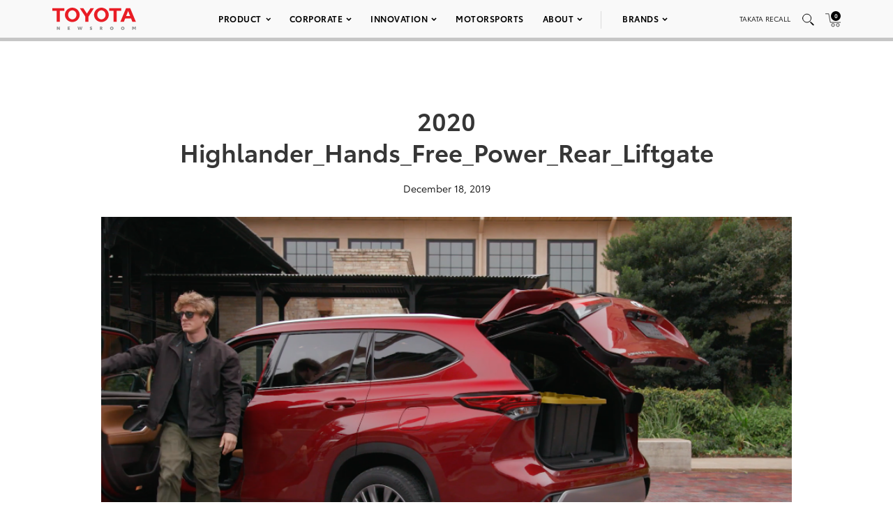

--- FILE ---
content_type: text/html; charset=utf-8
request_url: https://www.google.com/recaptcha/api2/anchor?ar=1&k=6Ldl55gUAAAAAODWLNyPR_2KfYHNm-DfOveo0xfH&co=aHR0cHM6Ly9wcmVzc3Jvb20udG95b3RhLmNvbTo0NDM.&hl=en&v=PoyoqOPhxBO7pBk68S4YbpHZ&size=normal&anchor-ms=20000&execute-ms=30000&cb=p68x9eyngs5a
body_size: 49681
content:
<!DOCTYPE HTML><html dir="ltr" lang="en"><head><meta http-equiv="Content-Type" content="text/html; charset=UTF-8">
<meta http-equiv="X-UA-Compatible" content="IE=edge">
<title>reCAPTCHA</title>
<style type="text/css">
/* cyrillic-ext */
@font-face {
  font-family: 'Roboto';
  font-style: normal;
  font-weight: 400;
  font-stretch: 100%;
  src: url(//fonts.gstatic.com/s/roboto/v48/KFO7CnqEu92Fr1ME7kSn66aGLdTylUAMa3GUBHMdazTgWw.woff2) format('woff2');
  unicode-range: U+0460-052F, U+1C80-1C8A, U+20B4, U+2DE0-2DFF, U+A640-A69F, U+FE2E-FE2F;
}
/* cyrillic */
@font-face {
  font-family: 'Roboto';
  font-style: normal;
  font-weight: 400;
  font-stretch: 100%;
  src: url(//fonts.gstatic.com/s/roboto/v48/KFO7CnqEu92Fr1ME7kSn66aGLdTylUAMa3iUBHMdazTgWw.woff2) format('woff2');
  unicode-range: U+0301, U+0400-045F, U+0490-0491, U+04B0-04B1, U+2116;
}
/* greek-ext */
@font-face {
  font-family: 'Roboto';
  font-style: normal;
  font-weight: 400;
  font-stretch: 100%;
  src: url(//fonts.gstatic.com/s/roboto/v48/KFO7CnqEu92Fr1ME7kSn66aGLdTylUAMa3CUBHMdazTgWw.woff2) format('woff2');
  unicode-range: U+1F00-1FFF;
}
/* greek */
@font-face {
  font-family: 'Roboto';
  font-style: normal;
  font-weight: 400;
  font-stretch: 100%;
  src: url(//fonts.gstatic.com/s/roboto/v48/KFO7CnqEu92Fr1ME7kSn66aGLdTylUAMa3-UBHMdazTgWw.woff2) format('woff2');
  unicode-range: U+0370-0377, U+037A-037F, U+0384-038A, U+038C, U+038E-03A1, U+03A3-03FF;
}
/* math */
@font-face {
  font-family: 'Roboto';
  font-style: normal;
  font-weight: 400;
  font-stretch: 100%;
  src: url(//fonts.gstatic.com/s/roboto/v48/KFO7CnqEu92Fr1ME7kSn66aGLdTylUAMawCUBHMdazTgWw.woff2) format('woff2');
  unicode-range: U+0302-0303, U+0305, U+0307-0308, U+0310, U+0312, U+0315, U+031A, U+0326-0327, U+032C, U+032F-0330, U+0332-0333, U+0338, U+033A, U+0346, U+034D, U+0391-03A1, U+03A3-03A9, U+03B1-03C9, U+03D1, U+03D5-03D6, U+03F0-03F1, U+03F4-03F5, U+2016-2017, U+2034-2038, U+203C, U+2040, U+2043, U+2047, U+2050, U+2057, U+205F, U+2070-2071, U+2074-208E, U+2090-209C, U+20D0-20DC, U+20E1, U+20E5-20EF, U+2100-2112, U+2114-2115, U+2117-2121, U+2123-214F, U+2190, U+2192, U+2194-21AE, U+21B0-21E5, U+21F1-21F2, U+21F4-2211, U+2213-2214, U+2216-22FF, U+2308-230B, U+2310, U+2319, U+231C-2321, U+2336-237A, U+237C, U+2395, U+239B-23B7, U+23D0, U+23DC-23E1, U+2474-2475, U+25AF, U+25B3, U+25B7, U+25BD, U+25C1, U+25CA, U+25CC, U+25FB, U+266D-266F, U+27C0-27FF, U+2900-2AFF, U+2B0E-2B11, U+2B30-2B4C, U+2BFE, U+3030, U+FF5B, U+FF5D, U+1D400-1D7FF, U+1EE00-1EEFF;
}
/* symbols */
@font-face {
  font-family: 'Roboto';
  font-style: normal;
  font-weight: 400;
  font-stretch: 100%;
  src: url(//fonts.gstatic.com/s/roboto/v48/KFO7CnqEu92Fr1ME7kSn66aGLdTylUAMaxKUBHMdazTgWw.woff2) format('woff2');
  unicode-range: U+0001-000C, U+000E-001F, U+007F-009F, U+20DD-20E0, U+20E2-20E4, U+2150-218F, U+2190, U+2192, U+2194-2199, U+21AF, U+21E6-21F0, U+21F3, U+2218-2219, U+2299, U+22C4-22C6, U+2300-243F, U+2440-244A, U+2460-24FF, U+25A0-27BF, U+2800-28FF, U+2921-2922, U+2981, U+29BF, U+29EB, U+2B00-2BFF, U+4DC0-4DFF, U+FFF9-FFFB, U+10140-1018E, U+10190-1019C, U+101A0, U+101D0-101FD, U+102E0-102FB, U+10E60-10E7E, U+1D2C0-1D2D3, U+1D2E0-1D37F, U+1F000-1F0FF, U+1F100-1F1AD, U+1F1E6-1F1FF, U+1F30D-1F30F, U+1F315, U+1F31C, U+1F31E, U+1F320-1F32C, U+1F336, U+1F378, U+1F37D, U+1F382, U+1F393-1F39F, U+1F3A7-1F3A8, U+1F3AC-1F3AF, U+1F3C2, U+1F3C4-1F3C6, U+1F3CA-1F3CE, U+1F3D4-1F3E0, U+1F3ED, U+1F3F1-1F3F3, U+1F3F5-1F3F7, U+1F408, U+1F415, U+1F41F, U+1F426, U+1F43F, U+1F441-1F442, U+1F444, U+1F446-1F449, U+1F44C-1F44E, U+1F453, U+1F46A, U+1F47D, U+1F4A3, U+1F4B0, U+1F4B3, U+1F4B9, U+1F4BB, U+1F4BF, U+1F4C8-1F4CB, U+1F4D6, U+1F4DA, U+1F4DF, U+1F4E3-1F4E6, U+1F4EA-1F4ED, U+1F4F7, U+1F4F9-1F4FB, U+1F4FD-1F4FE, U+1F503, U+1F507-1F50B, U+1F50D, U+1F512-1F513, U+1F53E-1F54A, U+1F54F-1F5FA, U+1F610, U+1F650-1F67F, U+1F687, U+1F68D, U+1F691, U+1F694, U+1F698, U+1F6AD, U+1F6B2, U+1F6B9-1F6BA, U+1F6BC, U+1F6C6-1F6CF, U+1F6D3-1F6D7, U+1F6E0-1F6EA, U+1F6F0-1F6F3, U+1F6F7-1F6FC, U+1F700-1F7FF, U+1F800-1F80B, U+1F810-1F847, U+1F850-1F859, U+1F860-1F887, U+1F890-1F8AD, U+1F8B0-1F8BB, U+1F8C0-1F8C1, U+1F900-1F90B, U+1F93B, U+1F946, U+1F984, U+1F996, U+1F9E9, U+1FA00-1FA6F, U+1FA70-1FA7C, U+1FA80-1FA89, U+1FA8F-1FAC6, U+1FACE-1FADC, U+1FADF-1FAE9, U+1FAF0-1FAF8, U+1FB00-1FBFF;
}
/* vietnamese */
@font-face {
  font-family: 'Roboto';
  font-style: normal;
  font-weight: 400;
  font-stretch: 100%;
  src: url(//fonts.gstatic.com/s/roboto/v48/KFO7CnqEu92Fr1ME7kSn66aGLdTylUAMa3OUBHMdazTgWw.woff2) format('woff2');
  unicode-range: U+0102-0103, U+0110-0111, U+0128-0129, U+0168-0169, U+01A0-01A1, U+01AF-01B0, U+0300-0301, U+0303-0304, U+0308-0309, U+0323, U+0329, U+1EA0-1EF9, U+20AB;
}
/* latin-ext */
@font-face {
  font-family: 'Roboto';
  font-style: normal;
  font-weight: 400;
  font-stretch: 100%;
  src: url(//fonts.gstatic.com/s/roboto/v48/KFO7CnqEu92Fr1ME7kSn66aGLdTylUAMa3KUBHMdazTgWw.woff2) format('woff2');
  unicode-range: U+0100-02BA, U+02BD-02C5, U+02C7-02CC, U+02CE-02D7, U+02DD-02FF, U+0304, U+0308, U+0329, U+1D00-1DBF, U+1E00-1E9F, U+1EF2-1EFF, U+2020, U+20A0-20AB, U+20AD-20C0, U+2113, U+2C60-2C7F, U+A720-A7FF;
}
/* latin */
@font-face {
  font-family: 'Roboto';
  font-style: normal;
  font-weight: 400;
  font-stretch: 100%;
  src: url(//fonts.gstatic.com/s/roboto/v48/KFO7CnqEu92Fr1ME7kSn66aGLdTylUAMa3yUBHMdazQ.woff2) format('woff2');
  unicode-range: U+0000-00FF, U+0131, U+0152-0153, U+02BB-02BC, U+02C6, U+02DA, U+02DC, U+0304, U+0308, U+0329, U+2000-206F, U+20AC, U+2122, U+2191, U+2193, U+2212, U+2215, U+FEFF, U+FFFD;
}
/* cyrillic-ext */
@font-face {
  font-family: 'Roboto';
  font-style: normal;
  font-weight: 500;
  font-stretch: 100%;
  src: url(//fonts.gstatic.com/s/roboto/v48/KFO7CnqEu92Fr1ME7kSn66aGLdTylUAMa3GUBHMdazTgWw.woff2) format('woff2');
  unicode-range: U+0460-052F, U+1C80-1C8A, U+20B4, U+2DE0-2DFF, U+A640-A69F, U+FE2E-FE2F;
}
/* cyrillic */
@font-face {
  font-family: 'Roboto';
  font-style: normal;
  font-weight: 500;
  font-stretch: 100%;
  src: url(//fonts.gstatic.com/s/roboto/v48/KFO7CnqEu92Fr1ME7kSn66aGLdTylUAMa3iUBHMdazTgWw.woff2) format('woff2');
  unicode-range: U+0301, U+0400-045F, U+0490-0491, U+04B0-04B1, U+2116;
}
/* greek-ext */
@font-face {
  font-family: 'Roboto';
  font-style: normal;
  font-weight: 500;
  font-stretch: 100%;
  src: url(//fonts.gstatic.com/s/roboto/v48/KFO7CnqEu92Fr1ME7kSn66aGLdTylUAMa3CUBHMdazTgWw.woff2) format('woff2');
  unicode-range: U+1F00-1FFF;
}
/* greek */
@font-face {
  font-family: 'Roboto';
  font-style: normal;
  font-weight: 500;
  font-stretch: 100%;
  src: url(//fonts.gstatic.com/s/roboto/v48/KFO7CnqEu92Fr1ME7kSn66aGLdTylUAMa3-UBHMdazTgWw.woff2) format('woff2');
  unicode-range: U+0370-0377, U+037A-037F, U+0384-038A, U+038C, U+038E-03A1, U+03A3-03FF;
}
/* math */
@font-face {
  font-family: 'Roboto';
  font-style: normal;
  font-weight: 500;
  font-stretch: 100%;
  src: url(//fonts.gstatic.com/s/roboto/v48/KFO7CnqEu92Fr1ME7kSn66aGLdTylUAMawCUBHMdazTgWw.woff2) format('woff2');
  unicode-range: U+0302-0303, U+0305, U+0307-0308, U+0310, U+0312, U+0315, U+031A, U+0326-0327, U+032C, U+032F-0330, U+0332-0333, U+0338, U+033A, U+0346, U+034D, U+0391-03A1, U+03A3-03A9, U+03B1-03C9, U+03D1, U+03D5-03D6, U+03F0-03F1, U+03F4-03F5, U+2016-2017, U+2034-2038, U+203C, U+2040, U+2043, U+2047, U+2050, U+2057, U+205F, U+2070-2071, U+2074-208E, U+2090-209C, U+20D0-20DC, U+20E1, U+20E5-20EF, U+2100-2112, U+2114-2115, U+2117-2121, U+2123-214F, U+2190, U+2192, U+2194-21AE, U+21B0-21E5, U+21F1-21F2, U+21F4-2211, U+2213-2214, U+2216-22FF, U+2308-230B, U+2310, U+2319, U+231C-2321, U+2336-237A, U+237C, U+2395, U+239B-23B7, U+23D0, U+23DC-23E1, U+2474-2475, U+25AF, U+25B3, U+25B7, U+25BD, U+25C1, U+25CA, U+25CC, U+25FB, U+266D-266F, U+27C0-27FF, U+2900-2AFF, U+2B0E-2B11, U+2B30-2B4C, U+2BFE, U+3030, U+FF5B, U+FF5D, U+1D400-1D7FF, U+1EE00-1EEFF;
}
/* symbols */
@font-face {
  font-family: 'Roboto';
  font-style: normal;
  font-weight: 500;
  font-stretch: 100%;
  src: url(//fonts.gstatic.com/s/roboto/v48/KFO7CnqEu92Fr1ME7kSn66aGLdTylUAMaxKUBHMdazTgWw.woff2) format('woff2');
  unicode-range: U+0001-000C, U+000E-001F, U+007F-009F, U+20DD-20E0, U+20E2-20E4, U+2150-218F, U+2190, U+2192, U+2194-2199, U+21AF, U+21E6-21F0, U+21F3, U+2218-2219, U+2299, U+22C4-22C6, U+2300-243F, U+2440-244A, U+2460-24FF, U+25A0-27BF, U+2800-28FF, U+2921-2922, U+2981, U+29BF, U+29EB, U+2B00-2BFF, U+4DC0-4DFF, U+FFF9-FFFB, U+10140-1018E, U+10190-1019C, U+101A0, U+101D0-101FD, U+102E0-102FB, U+10E60-10E7E, U+1D2C0-1D2D3, U+1D2E0-1D37F, U+1F000-1F0FF, U+1F100-1F1AD, U+1F1E6-1F1FF, U+1F30D-1F30F, U+1F315, U+1F31C, U+1F31E, U+1F320-1F32C, U+1F336, U+1F378, U+1F37D, U+1F382, U+1F393-1F39F, U+1F3A7-1F3A8, U+1F3AC-1F3AF, U+1F3C2, U+1F3C4-1F3C6, U+1F3CA-1F3CE, U+1F3D4-1F3E0, U+1F3ED, U+1F3F1-1F3F3, U+1F3F5-1F3F7, U+1F408, U+1F415, U+1F41F, U+1F426, U+1F43F, U+1F441-1F442, U+1F444, U+1F446-1F449, U+1F44C-1F44E, U+1F453, U+1F46A, U+1F47D, U+1F4A3, U+1F4B0, U+1F4B3, U+1F4B9, U+1F4BB, U+1F4BF, U+1F4C8-1F4CB, U+1F4D6, U+1F4DA, U+1F4DF, U+1F4E3-1F4E6, U+1F4EA-1F4ED, U+1F4F7, U+1F4F9-1F4FB, U+1F4FD-1F4FE, U+1F503, U+1F507-1F50B, U+1F50D, U+1F512-1F513, U+1F53E-1F54A, U+1F54F-1F5FA, U+1F610, U+1F650-1F67F, U+1F687, U+1F68D, U+1F691, U+1F694, U+1F698, U+1F6AD, U+1F6B2, U+1F6B9-1F6BA, U+1F6BC, U+1F6C6-1F6CF, U+1F6D3-1F6D7, U+1F6E0-1F6EA, U+1F6F0-1F6F3, U+1F6F7-1F6FC, U+1F700-1F7FF, U+1F800-1F80B, U+1F810-1F847, U+1F850-1F859, U+1F860-1F887, U+1F890-1F8AD, U+1F8B0-1F8BB, U+1F8C0-1F8C1, U+1F900-1F90B, U+1F93B, U+1F946, U+1F984, U+1F996, U+1F9E9, U+1FA00-1FA6F, U+1FA70-1FA7C, U+1FA80-1FA89, U+1FA8F-1FAC6, U+1FACE-1FADC, U+1FADF-1FAE9, U+1FAF0-1FAF8, U+1FB00-1FBFF;
}
/* vietnamese */
@font-face {
  font-family: 'Roboto';
  font-style: normal;
  font-weight: 500;
  font-stretch: 100%;
  src: url(//fonts.gstatic.com/s/roboto/v48/KFO7CnqEu92Fr1ME7kSn66aGLdTylUAMa3OUBHMdazTgWw.woff2) format('woff2');
  unicode-range: U+0102-0103, U+0110-0111, U+0128-0129, U+0168-0169, U+01A0-01A1, U+01AF-01B0, U+0300-0301, U+0303-0304, U+0308-0309, U+0323, U+0329, U+1EA0-1EF9, U+20AB;
}
/* latin-ext */
@font-face {
  font-family: 'Roboto';
  font-style: normal;
  font-weight: 500;
  font-stretch: 100%;
  src: url(//fonts.gstatic.com/s/roboto/v48/KFO7CnqEu92Fr1ME7kSn66aGLdTylUAMa3KUBHMdazTgWw.woff2) format('woff2');
  unicode-range: U+0100-02BA, U+02BD-02C5, U+02C7-02CC, U+02CE-02D7, U+02DD-02FF, U+0304, U+0308, U+0329, U+1D00-1DBF, U+1E00-1E9F, U+1EF2-1EFF, U+2020, U+20A0-20AB, U+20AD-20C0, U+2113, U+2C60-2C7F, U+A720-A7FF;
}
/* latin */
@font-face {
  font-family: 'Roboto';
  font-style: normal;
  font-weight: 500;
  font-stretch: 100%;
  src: url(//fonts.gstatic.com/s/roboto/v48/KFO7CnqEu92Fr1ME7kSn66aGLdTylUAMa3yUBHMdazQ.woff2) format('woff2');
  unicode-range: U+0000-00FF, U+0131, U+0152-0153, U+02BB-02BC, U+02C6, U+02DA, U+02DC, U+0304, U+0308, U+0329, U+2000-206F, U+20AC, U+2122, U+2191, U+2193, U+2212, U+2215, U+FEFF, U+FFFD;
}
/* cyrillic-ext */
@font-face {
  font-family: 'Roboto';
  font-style: normal;
  font-weight: 900;
  font-stretch: 100%;
  src: url(//fonts.gstatic.com/s/roboto/v48/KFO7CnqEu92Fr1ME7kSn66aGLdTylUAMa3GUBHMdazTgWw.woff2) format('woff2');
  unicode-range: U+0460-052F, U+1C80-1C8A, U+20B4, U+2DE0-2DFF, U+A640-A69F, U+FE2E-FE2F;
}
/* cyrillic */
@font-face {
  font-family: 'Roboto';
  font-style: normal;
  font-weight: 900;
  font-stretch: 100%;
  src: url(//fonts.gstatic.com/s/roboto/v48/KFO7CnqEu92Fr1ME7kSn66aGLdTylUAMa3iUBHMdazTgWw.woff2) format('woff2');
  unicode-range: U+0301, U+0400-045F, U+0490-0491, U+04B0-04B1, U+2116;
}
/* greek-ext */
@font-face {
  font-family: 'Roboto';
  font-style: normal;
  font-weight: 900;
  font-stretch: 100%;
  src: url(//fonts.gstatic.com/s/roboto/v48/KFO7CnqEu92Fr1ME7kSn66aGLdTylUAMa3CUBHMdazTgWw.woff2) format('woff2');
  unicode-range: U+1F00-1FFF;
}
/* greek */
@font-face {
  font-family: 'Roboto';
  font-style: normal;
  font-weight: 900;
  font-stretch: 100%;
  src: url(//fonts.gstatic.com/s/roboto/v48/KFO7CnqEu92Fr1ME7kSn66aGLdTylUAMa3-UBHMdazTgWw.woff2) format('woff2');
  unicode-range: U+0370-0377, U+037A-037F, U+0384-038A, U+038C, U+038E-03A1, U+03A3-03FF;
}
/* math */
@font-face {
  font-family: 'Roboto';
  font-style: normal;
  font-weight: 900;
  font-stretch: 100%;
  src: url(//fonts.gstatic.com/s/roboto/v48/KFO7CnqEu92Fr1ME7kSn66aGLdTylUAMawCUBHMdazTgWw.woff2) format('woff2');
  unicode-range: U+0302-0303, U+0305, U+0307-0308, U+0310, U+0312, U+0315, U+031A, U+0326-0327, U+032C, U+032F-0330, U+0332-0333, U+0338, U+033A, U+0346, U+034D, U+0391-03A1, U+03A3-03A9, U+03B1-03C9, U+03D1, U+03D5-03D6, U+03F0-03F1, U+03F4-03F5, U+2016-2017, U+2034-2038, U+203C, U+2040, U+2043, U+2047, U+2050, U+2057, U+205F, U+2070-2071, U+2074-208E, U+2090-209C, U+20D0-20DC, U+20E1, U+20E5-20EF, U+2100-2112, U+2114-2115, U+2117-2121, U+2123-214F, U+2190, U+2192, U+2194-21AE, U+21B0-21E5, U+21F1-21F2, U+21F4-2211, U+2213-2214, U+2216-22FF, U+2308-230B, U+2310, U+2319, U+231C-2321, U+2336-237A, U+237C, U+2395, U+239B-23B7, U+23D0, U+23DC-23E1, U+2474-2475, U+25AF, U+25B3, U+25B7, U+25BD, U+25C1, U+25CA, U+25CC, U+25FB, U+266D-266F, U+27C0-27FF, U+2900-2AFF, U+2B0E-2B11, U+2B30-2B4C, U+2BFE, U+3030, U+FF5B, U+FF5D, U+1D400-1D7FF, U+1EE00-1EEFF;
}
/* symbols */
@font-face {
  font-family: 'Roboto';
  font-style: normal;
  font-weight: 900;
  font-stretch: 100%;
  src: url(//fonts.gstatic.com/s/roboto/v48/KFO7CnqEu92Fr1ME7kSn66aGLdTylUAMaxKUBHMdazTgWw.woff2) format('woff2');
  unicode-range: U+0001-000C, U+000E-001F, U+007F-009F, U+20DD-20E0, U+20E2-20E4, U+2150-218F, U+2190, U+2192, U+2194-2199, U+21AF, U+21E6-21F0, U+21F3, U+2218-2219, U+2299, U+22C4-22C6, U+2300-243F, U+2440-244A, U+2460-24FF, U+25A0-27BF, U+2800-28FF, U+2921-2922, U+2981, U+29BF, U+29EB, U+2B00-2BFF, U+4DC0-4DFF, U+FFF9-FFFB, U+10140-1018E, U+10190-1019C, U+101A0, U+101D0-101FD, U+102E0-102FB, U+10E60-10E7E, U+1D2C0-1D2D3, U+1D2E0-1D37F, U+1F000-1F0FF, U+1F100-1F1AD, U+1F1E6-1F1FF, U+1F30D-1F30F, U+1F315, U+1F31C, U+1F31E, U+1F320-1F32C, U+1F336, U+1F378, U+1F37D, U+1F382, U+1F393-1F39F, U+1F3A7-1F3A8, U+1F3AC-1F3AF, U+1F3C2, U+1F3C4-1F3C6, U+1F3CA-1F3CE, U+1F3D4-1F3E0, U+1F3ED, U+1F3F1-1F3F3, U+1F3F5-1F3F7, U+1F408, U+1F415, U+1F41F, U+1F426, U+1F43F, U+1F441-1F442, U+1F444, U+1F446-1F449, U+1F44C-1F44E, U+1F453, U+1F46A, U+1F47D, U+1F4A3, U+1F4B0, U+1F4B3, U+1F4B9, U+1F4BB, U+1F4BF, U+1F4C8-1F4CB, U+1F4D6, U+1F4DA, U+1F4DF, U+1F4E3-1F4E6, U+1F4EA-1F4ED, U+1F4F7, U+1F4F9-1F4FB, U+1F4FD-1F4FE, U+1F503, U+1F507-1F50B, U+1F50D, U+1F512-1F513, U+1F53E-1F54A, U+1F54F-1F5FA, U+1F610, U+1F650-1F67F, U+1F687, U+1F68D, U+1F691, U+1F694, U+1F698, U+1F6AD, U+1F6B2, U+1F6B9-1F6BA, U+1F6BC, U+1F6C6-1F6CF, U+1F6D3-1F6D7, U+1F6E0-1F6EA, U+1F6F0-1F6F3, U+1F6F7-1F6FC, U+1F700-1F7FF, U+1F800-1F80B, U+1F810-1F847, U+1F850-1F859, U+1F860-1F887, U+1F890-1F8AD, U+1F8B0-1F8BB, U+1F8C0-1F8C1, U+1F900-1F90B, U+1F93B, U+1F946, U+1F984, U+1F996, U+1F9E9, U+1FA00-1FA6F, U+1FA70-1FA7C, U+1FA80-1FA89, U+1FA8F-1FAC6, U+1FACE-1FADC, U+1FADF-1FAE9, U+1FAF0-1FAF8, U+1FB00-1FBFF;
}
/* vietnamese */
@font-face {
  font-family: 'Roboto';
  font-style: normal;
  font-weight: 900;
  font-stretch: 100%;
  src: url(//fonts.gstatic.com/s/roboto/v48/KFO7CnqEu92Fr1ME7kSn66aGLdTylUAMa3OUBHMdazTgWw.woff2) format('woff2');
  unicode-range: U+0102-0103, U+0110-0111, U+0128-0129, U+0168-0169, U+01A0-01A1, U+01AF-01B0, U+0300-0301, U+0303-0304, U+0308-0309, U+0323, U+0329, U+1EA0-1EF9, U+20AB;
}
/* latin-ext */
@font-face {
  font-family: 'Roboto';
  font-style: normal;
  font-weight: 900;
  font-stretch: 100%;
  src: url(//fonts.gstatic.com/s/roboto/v48/KFO7CnqEu92Fr1ME7kSn66aGLdTylUAMa3KUBHMdazTgWw.woff2) format('woff2');
  unicode-range: U+0100-02BA, U+02BD-02C5, U+02C7-02CC, U+02CE-02D7, U+02DD-02FF, U+0304, U+0308, U+0329, U+1D00-1DBF, U+1E00-1E9F, U+1EF2-1EFF, U+2020, U+20A0-20AB, U+20AD-20C0, U+2113, U+2C60-2C7F, U+A720-A7FF;
}
/* latin */
@font-face {
  font-family: 'Roboto';
  font-style: normal;
  font-weight: 900;
  font-stretch: 100%;
  src: url(//fonts.gstatic.com/s/roboto/v48/KFO7CnqEu92Fr1ME7kSn66aGLdTylUAMa3yUBHMdazQ.woff2) format('woff2');
  unicode-range: U+0000-00FF, U+0131, U+0152-0153, U+02BB-02BC, U+02C6, U+02DA, U+02DC, U+0304, U+0308, U+0329, U+2000-206F, U+20AC, U+2122, U+2191, U+2193, U+2212, U+2215, U+FEFF, U+FFFD;
}

</style>
<link rel="stylesheet" type="text/css" href="https://www.gstatic.com/recaptcha/releases/PoyoqOPhxBO7pBk68S4YbpHZ/styles__ltr.css">
<script nonce="AEzBoomXHLqUkDFMBLEbhw" type="text/javascript">window['__recaptcha_api'] = 'https://www.google.com/recaptcha/api2/';</script>
<script type="text/javascript" src="https://www.gstatic.com/recaptcha/releases/PoyoqOPhxBO7pBk68S4YbpHZ/recaptcha__en.js" nonce="AEzBoomXHLqUkDFMBLEbhw">
      
    </script></head>
<body><div id="rc-anchor-alert" class="rc-anchor-alert"></div>
<input type="hidden" id="recaptcha-token" value="[base64]">
<script type="text/javascript" nonce="AEzBoomXHLqUkDFMBLEbhw">
      recaptcha.anchor.Main.init("[\x22ainput\x22,[\x22bgdata\x22,\x22\x22,\[base64]/[base64]/[base64]/ZyhXLGgpOnEoW04sMjEsbF0sVywwKSxoKSxmYWxzZSxmYWxzZSl9Y2F0Y2goayl7RygzNTgsVyk/[base64]/[base64]/[base64]/[base64]/[base64]/[base64]/[base64]/bmV3IEJbT10oRFswXSk6dz09Mj9uZXcgQltPXShEWzBdLERbMV0pOnc9PTM/bmV3IEJbT10oRFswXSxEWzFdLERbMl0pOnc9PTQ/[base64]/[base64]/[base64]/[base64]/[base64]\\u003d\x22,\[base64]\\u003d\x22,\x22J8K3HDcrY3szGSsxwrDCjkLDqg/Cr8Omw6EvwoEMw6zDisKPw5dsRMOpwpHDu8OEMQ7CnmbDhsK1wqA8wok0w4Q/MGTCtWBtw50OfyfCmMOpEsO5YnnCukYYIMOawr8rdW8NHcODw4bCpDUvwobDmcKsw4vDjMO0HRtWR8KowrzCssOgTj/Cg8OZw4PChCfClcOiwqHCtsKXwqJVPgPChsKGUcOdUCLCq8KNwpnClj8XwonDl1wBwpDCswwKwr/CoMKlwpFcw6QVwpLDicKdSsOYwp3DqidZw5Eqwr90w6jDqcKtw7Mtw7JjAMOKJCzDs0/DosOow507w7gQw584w4ofSwZFA8KPGMKbwpU5Gl7Dpw/Ds8OVQ0QPEsK+IUxmw4skw5HDicOqw4DCucK0BMK0dMOKX0jDrcK2J8KQw6LCncOSCcOfwqXCl1LDg2/DrT/Dqio5FMKiB8O1QxfDgcKLLFwbw4zCty7Cjmk4woXDvMKcw60wwq3CuMOeKcKKNMKiOMOGwrMnKz7CqX19Yg7CmsO8ahESL8KDwoszwoklQcOGw5pXw71uwpJTVcOCAcK8w7NeRTZuw69twoHCucO5W8OjZRHCnsOUw5dew6/DjcKPUcOXw5PDq8OSwo4+w77CkcOVBEXDp3wzwqPDrsO9Z2JcY8OYC0DDscKewqhHw5HDjMOTwrcswqTDtEp4w7Fgwp4vwqsaXT7CiWnClFrClFzCv8OIdELCi19RbsKOUiPCjsOXw7AJDCNLYXlVPMOUw7DCiMOsLnjDmi4PGlMmYHLCkQlLUhsVXQU5e8KUPk/[base64]/DpytUwoXDuR/CtHUyFX3DgcK2OcOiSy/DrEVAKcKVwqJWMgnCiSxLw5pxw7DCncO5wrF5XWzCph/CvSgtw5fDkj0rwq/Dm19Mwp/[base64]/[base64]/E2LCpyLDhDccJ8OKamNuw7DCkFrCvcOFDmXCl1NSw7RNw6/Cq8KXwrfCo8KRTQ7ClEzCq8OTw7zCt8OIYMOgw7gNwrHCjMKJFGAdUgQSAcKhwrrChHbDs2LCgxAewqAawo/[base64]/CmMKXw6DCmcOXRDnCsG18wozCsF7Cth7Dk8OIw4cKFMKUVMKdD0nCmQsJw4DClcOhwptyw6nDicOUwrDDlUpBO8Oww6HCjMKyw508QMO+DC7Ck8OoPX/CiMKUbcOlQXNEB19kwoFjBEpKEcOTXsK/[base64]/[base64]/DuVMCwr1JbsOhwqILFMO8w5LChMOww6MawpDDvcOIWMK3w6VYwo/CqgU7D8Ojw4AOw5vCoFrCp0fDo2oiwrkOMnDDkFbCth86wp7CncOJcCklw6llJljCn8OKw4TClz/[base64]/DtcKvw73Dh3B6wq9jN8K+JcKLBMO6woXCgcKad8KwwoxmPWl0C8KWHcOvw4ohwpZCc8K7wpkZXChbw4xfRsKxwqsSw4XDr11PYBrDocONwqvDoMO6LxrDmcObwrs5w6IAw54DZMOgMjYBeMOqaMK9WcOVLA7CqE4/w4jCg3cPw4xNwq0Ew77CsXsmKcOawrfDj1UKw6bCikbCj8KSNnfDh8OPHGpUTVEuAsKvwrPCtiHCu8OGwo7DpWfCmsK1ai7DmAhEwqhvw6o1wp3CkcKcwoA8IsKLYTnCrDHCgjTCngTCg3ctw5jDv8KkEQA7w7MPTsOJwq4TIMO/ATgka8OaG8KGY8O0wr7Dn2TCqgZtVcO0OT7CnMKswqDDplNewrxEAMOYZcKcw4zDrxIvw6rDvnIFw7XCrMKvw7PDusOcw6nDnnfDji1Kwo7Cvg/CvMKVZkcfworCtMKULmPCmsK5w5tcIxzDpFzCnMKzwrPCiTcNwq3Ckj7CucO2wpQowrQCw5fDskofPMKhw4zCjEM/[base64]/CnMOQwpXDhsOdw5p4CcOWwrDDhSHDncKQVFzCu3TCusOjAjDCtsKneyXCo8OzwpcsCSQfw7LDo14qdcOPd8OewpvCmQ3CmcO8c8KxwpbDgCVSKyrDiCnDiMKGw6pcwp/CrMOIwoHDsRzDusKqw53CkBR4w77CnyHDpcOUGitJWkXDlcORJRfDksK0w6Ryw43CsRkCw6pWwrvCtxTCvcO4w7rCr8OLEMOQDsOuL8O+BMKbw59PZcO/w57ChmxrTMO1OsKCfsOuGsO3B0HCgsKDwrsCdALCgTzDs8O1w4PCvRUmwo9zwqfDqDbCgCFYwpTCpcKyw6jDg09Ww59GGMKULsOJwpR9WcKXdmtZw43CnSTDs8KewpUUPcK/[base64]/Cg3XDkcOKw7QOwrQNw4M3w7QGwrnDnsOLw6HChsOsLcKuw4djw6LClAIGVcOTDsOew7zDh8KvwqXDo8KUQMK/w4vCuw1UwqI8wo4MZw/CrQXDsTNZUigjw75GP8OZN8Knw7RMF8KyMMOTOQ8Sw6/Ds8K8w5nDlBHDpR/[base64]/[base64]/DrMKCw6tnK8O2w5ddw6DDpMOOwpR3w4FYw7bDlcOSVSfDpxnDs8OOSlh2wrlhMTvDssOtBcKfw6VDw4hdw5nDmcKyw4VqwpbDuMOnw5fCghBzayfDnsKxwq3DtRc9wpwsw6TCsnNmw6jCpG7DlMOkwrNlw4nDnMOWwpE0WMO/[base64]/CucKmKMK4w6Y/[base64]/[base64]/QcKIDFzCnV15JcK6finDmMO4KyzCrMKCw5XDgMKMCMOwwpTDjWLCuMKKw73Dqh/DtU7CnMO0FsKYw6EdFRIQwqw/[base64]/DhsKKw7TDr8OuwrHChcKvw4hcFMO5wpLCgsKpQivDpsK7JMO8w4RDwrXChMOUwrR3OcOeU8KHwoNTwr7CrsKHOXDCo8K8wqXDk20iw5Q9XcKVw6dNZ0vCncKSMnsaw5HDhH9IwozDlG7CqRbDkw/CmB1Rwr/DjcKOwr/Dq8OFwrkIcsOue8KMYMOCHRDCpMOkDDRsw5fDqCBVwroFeyYBNnEKw6bCu8KawrnDuMKQw7BVw5VJVTQpwppELhLCs8Oiw6vDjcK2w5PDox/CtG8Iw4XCm8O+OcOQQSzDu0zDnRDCpMOkQyI1F1vCjEfCs8KJwrBIFXtuw6DCngokbQTCnDvDtlM6Wx3DmcKGWcOmFQhjw5M2MsK0w7ppSXAaGsOxw67CmsOOAg4LwrnDosKhJw0QW8K1UMKVSCTCn2I/[base64]/DsXA7VcKRCcOkw7ERw4VAdA1WwpV5w583V8OON8KvwpV0PsKrw4vCgMKJLQgaw440w7TDsgtWw5LDv8KGOB3Dp8Kew6QQPMOXEsKVwoHDqcOuAcOFSxkKw4ltAcKQXMKWw4zChhxvwr8wAx5Pwo3DlcK1FMOIwqcAw6XDicOywrjChiNULsKvXsOMER/[base64]/CpUocZMKFG8K1wohKMyvDpVvDjwrDlEbCscOmw692w4jCsMOewqh7T2rCixTDlyNBw6xbWXvCmHfCl8Kbw4YjH1QJwpDCqsO2w5fDs8KwGD9bw4wDwpICGRFtOMOaUhDCrsK3w5vCusOfw4HDiMOhw6/CnjPCu8OELwHCpgk8HnFnwq/ClcOaIMKmHcKJNyXDhMKKw41LYMKoPnlbWsKtUcKVZSzCqWTDiMOowrHDo8OeDsO/[base64]/IkfDtnXDmDrDrmchw63Ds8KkHsO6w4PDscOMwqfDrMKzwqrDk8Kaw4bCrsOYHWd9dWhXw73CmBg/[base64]/[base64]/CmF0iYFkcw4vDs8OOSSvCjMKnc1/CtMKgaD7DmwvDl1zDuRvCnMO6w6c4wqDCsUlibEPDh8OZYcKPwroTf2PCicOnDGYDw5k9Aj4fH1w+w4/CpMK8woZnwqTDhcODAMO1I8KgL3DCi8KxJcOYR8Omw5UjRxvCr8OpNMOkIcKewoBkHhdUwp7DnFkrFcO4woLDq8K8wohVw43DgGloR2BlFMKKGsKSw6o9wplSYsKSbgpCwo/CkTTDjUfDucOjw6/Cn8Khw4Eaw7g5SsOJw7rClMO4e0nCm2tqwqHCpAkDw6AwVcOHT8KzKAsvwoF2W8OOwp7DqcK4D8ODDMKdwoN9bknCuMKWA8K/fsKhZSsNwotaw4cKY8O8wqDChsO/wrw7IsKaaBMvw7pIw4PClmLCr8K4w7psw6DCtsK5HMOhCcK6ZSdowoxtLhDDucKTIXJvw7vDpcKARsOyfyLCoXTCsxhXQcK3EcO0QcO9OsOeXMOKHMKXw7DClxvDjXPDmcKWJ0rDvl/[base64]/Dq3PCmcKqw5XDtFLCpsOmwpvCoCPCtMOGZcKbNy/CtTTCkVnDiMOQBEBCwpnDkcOQw7dkeDNbwoHDl1fDmcKhWQnCvcOEw4jClMKawpPCosKkwq4LwpvDvxzCuCDCrUXCrcKWNRfCkcKgBMOsRsODLU93w7bDi0fDuCMhw4TCpMOUwrB9EMKkCgB/X8Kyw7YWwp/CocOXWMKjbAg/wofDmWPDlnITKjfDvsOtwrxCw4R5wp/Cg3HCt8OJR8OuwqU9EMObPsKuw7LDlU4zHMO/dkDCgiXCujVwZMOCw67Drk8Va8K4wo8SMMO0bj3CksKjZcKCYMOqGybCi8OlO8OoGjkkY2vDgsK+CsK0wrFbJkZpw4kDd8Ojw4/DqcOucsKhw7ZcT3fDgknClX9PLcKCDcObw5LDogPDhsKTNsO4WiTCpcOFQ2ssSgbCnRfDjcOmw4TDuQjDph95wo0sIhB8DQM0ScKtw7LDmD/CgmbDvMOQw4FrwohfwphdOMKDXsOAw51NOyc7O1jCoHw7YMKPwrR4wrHCssOUS8KSwp3CusOiwozCi8KqI8KHwqx1CMOGwpvCh8ODwr3DtcOHw5g7CsKje8OLw5DDjcK8w5ZEworDncO7WzQxHB0Fw7dyT0wlw7cAwqsvTnvCkMKDw61ow4t9RjvCkMOwbA3Dkj48w6/CncKfT3LCvh4qw7LCpsK/w5rCj8OQwq8rw5tVXGJSIsO8w4rCuTHCr0UTRWnDh8K3ZsKYwo3Dj8K3w5vCpcKFw5PCsg5Ew51lAsK3FsOFw5fCnVAQwq8/fMKpKMOBw7HDsMOVwp9WOsKkwpAZAcKPcxV8w6vCr8Opwp/DolM/Y0U3b8K0wqPCuwhEw55DDcK2wqtxWcO1w7fDoDt+woQYwqRQwoEnw4zCk0HCisKhAwTCpnLDlMOcFhnCscKweQXChcOvfRwHw5/CrFjDsMORSsKUQh/Cp8OXwrvDsMKewqHDvVQCQFVcRcKkSFRZw6VgfcOEwq5EKHc4w6jCqQA/IAZywrbDrsOVGMK4w4ESw4Jqw7EBwqTDulZDOBJ7EjB4Il/CuMKpZwEPBXzDpHbDijnDucOVJ2dWZ0YTZsOEworChl4OPgYfwpHDosOCFsKqw6YGPcK4H0g/ZFrCmMO8Vy7Ch2g6UcKuw7XDgMKfMsOQWsOoCSPCscO9wonDhmLCrGRCF8KBwqXDqcKMw5wYw7pdw5PComXCixNJWcKRwqXCi8Kucx9ZWsOtw79xwobCp0zCqcO4E2U8w7BhwrxmbMOdVApPPMOXW8K7wqDCqyNkw65SwonCkDlEwqALwr7DucKVXMOSw6jDlHE/wrdpN214w7PCvsOkwrzDnMKfAHTDhjTDjsOcagFrAX/DqcOBJMO2Uk5zZQJpDjnDmMKOK3FQUWRuwoXCu37DosKpwolLw6zCsBsjwq9Bwp8vYVvDh8OaJ8OoworCo8KEdcOAUcOPMBVuMCx6PTFWwqrDpVXCn0E0Kw/DpcO8YXzDqcKbQEnCkx0MdsKWDC3DuMKPwoPDm2JMccK+NMKwwppKwrnChsO6TAckwoDCkcOkwoQ9ShrDjsKow5B8wpbDncOPPMKTSCZww7vCosKJw7QjwpDCvX/ChjcVZsO1wqInBEocMsK1QMOowrXDnMKnw4nDhMK/[base64]/HSvCu8KJw704LkbCmsOQO8Ohwo42wrfDnkrCsFnDqytpw5Mlwr7DvMOOwpo3BFfDlsKfwqvDljUow7zDtcKgXsOaw5jDgE/Dv8O2woDDsMKIwoDCncKDwpDDq1jDjMOow4xtaB5AwrjCocO5w7/DmQ0bAjLCpSd0c8KgBsOIw73DusKIwq96wotNIcOaWGnCunrDrkLCq8OVIsO0w5FnMsOPe8OBwr/Cl8OGPsOQW8KEw53CjWFvKcKabRrCtmXDrVjDp0A2w7EyG0jDlcKewpTDr8KZPsKJIMKYbMKKfMKdKn9Fw6Y6RGoFw5LCpcOpDyTDr8OgLsOWwpYmwpcEd8Oyw6fDicKXK8KQGArClsK3KQtBb2PCp0wWw49Fwr/DksKASMK7RsKNwo1+wr4dKnpuIlXCvMOzwoLDvcKTWGxeLMO/QCEAw6lLGDFdPMOUBsOrERPCtBjCpzNOwp/Ck0fDrybCmE53w79TQy82MMK4FsKGbi5VDgVeWMODwpDDiBPDoMOjw4nDmV7ClcK6wr8eKlTChsK4IcKFfDVxw7pawq/CksKZwqjCgsKrw7pfcMO8w7xHWcOfJVJJQ0LCjW/[base64]/[base64]/DqHkBwoxAVCJnwrcvfcOiAmLClifClMO5w5FRwqM4w6bCiyzDr8KiwpVmwrFOwoRTwrgqaA/CsMKGwoQAK8KxHMOiwqp/cF1rKDRcBcKew5sQw5zCnXoawqTDqGoyUMKbesKCXsKBeMKzw450NcO9w4Bbwq/CsSBjwowHCMOywqwOJ2law7NmNzHDjDVBwrBTdsKJw7zCucOBP3BZwp9VGjzCoR3DnMKEw4Iow7hfw47DvnvCksOVwoLDq8OQVyAsw7rCjH/[base64]/H8KYF8OwODbDtwUbecOhMMOLQAYYw5jDhMOCX8Kew5AcRGLDiDpNX0fCvsOww4XDoDrCmxjDvVjCucKtNhZQfsK6UwdJwrACw7nCncOvPMKTGMKOCAcBwoPCjXYgPcK5w4fCtsK2dcKnwo/Dt8KKTFUse8ODWMKEw7TCjnDCl8KHSUPCisK1YwvDjsOrYBANw4cYwrkrwovDjgvDtMO6w4oPecOTD8O2M8KScsKtQsOfO8OlB8KtwrA7wqAkwoQywqt2YcKlVGnCsMKeagt8ZSUvDsOjbMKrOcKBwrtTBELCinLCkn/Dh8Ohw4dUUhfDlMKPwrnCusOswr/Ct8OJw6VdQMKbMzIAwpLDkcOKYQnDtHFMcsKOAUTDu8KPwqROO8KcwqlMw7DDm8OHFzkVw6zCp8K9fmZzw5TDrC7DiVTDi8OnEsK0OxMqwoLDvDjCs2XCtD5rw4VrGsOgw7HDhEhIwodewqwQGMOXwpYIQi/DhjvCiMKgwrJ1ccKgwo1nwrZEw7xgw59swpMOw7fCu8OOA3TCv1xbwqstw7vDpgTDikFWw7hIwo5ow7AGwqzDigsaMsKRdcOzw63Cp8ORw7dNwpvDp8O3wq/DtmUPwp0Jw6LDiwrCum3DqnbCi37CgcOOw7jDnsOPa1lcwpcHw7nDn0DCqsKtwrvCljVSIlPDgMK4R1UhPcKCeSZMwp/Dgx3CosKcUF/CuMOiN8O5w7jCkMOHw6/DqcK/woTDlElMwqMEIcKsw6wmwrdkwrLCnQnDk8OtcyPCqsOtTHDDgcOBT1dWNcO7DcKGwrTCpMOhw5XDmlsRLHXDvMKjwqY6worDlkLCnMK/w6XDoMOvwocww6TCpMKydDvCkyR0FhnDiitDw7JxOlXDoxnCiMKcXGLDncKpwos9LwxVL8KHM8Kbw7HDjMKKwovClmwHGUjCssKjPsKNwrQEOXjCoMKywo3DkScHRDrDqsOnWMKjwp7Djh9iwosawojCj8OsccKuwpvChlvCtDwBw6vDjSRNwo/DgMOvwrjCjcOoT8OawoTCnXfCrUjCskJ7w4DDo2vCs8KLPmIpaMOFw7PDrglYIjLDu8OiM8KawrzDkTXDtsOsE8O4JmRtacKCWcOiTDg2BMO8JMKRwpPCqMK0wo7DryR3w6Qdw4PClMOPKsK7DcKANcOqR8O9X8KXwqLDpSfCok/[base64]/CnVzCgMOECh3DmcKrw6DCqiVZwpYDw6TDkknCucKuTMK1worDpMK9wovCjCdZw6TDjiN4w7vCgsO+woLDh0h8wprDsHfCncKTcMKXwo/Dol4AwrV7ejnChsKAwqQJwphhWDRZw6/[base64]/Ch8OEHXxgScKkMXg8woNAecKzWsObOsKMwqx9w5rDs8KZw5RBw4NaXMKuw6LDq3jDiDQ9w7rDlcO6CMOqwoJqLw7ClRPClsOLFMOVHcKkdS/Do1F9N8Kaw7jDvsOAw4pJw77CmsK9IcOwEkVtGcKoNXJgR37Cg8KXw6cpwr/DrjvDt8KAJsKxw5wSGMKIw7jCkcK6ZCTDjgfCj8KTbcOCw6nCnR3ChAIPHcKKA8KLwobCrxzDqsKEwqHCjsK9wp0uIAXCh8OaPnQgZcKDwqsLwrwWwqzCo3Bgwp8/w5fCjyg2FFENGGLCqsK9fMKdVCMLw6NGK8OPw4wOT8KtwrQVw7HDjykocMOZDVhbZcOZMTTDlkDDncOxNRXClRx5wrlyDG8Uw6/DjlLCqglTAX0Bw7HDjWocwrNlwqxNw7Z5A8Omw6LDoSfCrMOew4XDtsOYw55TAMOkwrQpw54twoEbX8O/LcOvwrzCg8Kyw6zDg0/CoMO6w5bDnsK8w718VWkQwoXCgkDDkMKnUn1/I8ORXQpGw47Do8OtwpzDtBJZwrgSwo11w5zDhMKDHAoJw6fDjsOuc8OFw5RmCHLCoMOzNjcawqhSTcKqw7nDrzvCjlfCtcOnHkHDhMO6w7PDoMOGNjHCs8OKwoBbbkLCocOjwqdqwqrDk0xDcyTDhCzCkMKIVwTDl8OZHRsjYcO9JcKUeMOHwqFfwq/CqhB1e8K4N8O6XMK2PcOgBmXCoknDvVDDj8KKfcOMOcKHwqJBUcKMe8OvwqUgwoJnHlcQeMOzdy/CjcK9wrTDv8KJwr7Cu8OoIMKvYsOKLsOIOcOIwq5nwp3CjAjDrkpoa2XCg8ORQULDpS00Q2PDk3QewogcL8K6YFHChQRuwqU1wobDpgPCpcOLw6dhw6gNw5YEZRrDsMOOwo9tQV57wrTDtSnCucOPJMOxZcOFwp/DkyNAMVA6TmnDlVPChxjCtVHCuG9ueBAyN8KMDRrDmXjCszzCp8OKw5LDqsOxMsK2wr8JD8OFGcOdwo/CqkPCj1ZvF8KDwqc0KWILYF8OMsOvTmvCrcOtwoA9wp51w6BEAAnDpzjCk8OFw7nCs1Q2w77CiEF7wpLCiETDrCoudR/[base64]/wp9FIsOgF8K+SEDDoMKvwrvDnU1xRXs7w58cUMKsw6DChMO4eGVbw5ZMBMO+fETDvcK4w4JyWsOHdV7DqsKwXcKGJnkNScKuNR4ZDS81wpbDt8O0K8OQwrZ8WRnCuEXDnsK/bSoNwp8mLsORBznDhcKWeRRbw4jDtcKTCk5vccKfwoFXKytPHcKGSHvCi3fDthpSVVzDoA0uw6hrwrk1BEwKfXfDg8O8woNlQ8OKBDxrBMKiKGJgwq4pwrrDk2BTdjXCkx/DisOeD8KkwpzCsGI0WsOawqRwTMKEHgTDvysLEFBVL0/CosKYw5PDg8KIwrzDnMOlY8KDZGoTw5/CjUtWw4wVa8KGOGvCvcKsw4zCnsKYw7jCr8OrMMKXXMOsw4rCsHTCgMK+w6sPOXBOw53DiMOCYcKKM8KyNMOswrAFMB04UwYfbx/[base64]/SMOhw4fDtxDDosOTGsOkVhN3XyPCgB3CoMKxw47CpT7Cm8KTNcKvw751w7bDmMOWw6xyPsOVPsOaw4jCnCg1DT/Chg7CgGvDucKzTsOoawcnw4J7ClbCt8ORMcOPwrQtwqsAwqoRwqDCiMOUwpjCpXxMamHDlMKzw53Dh8Otw7jCtipjw41kw6XDniXCiMKEIMOiwr/DhcORA8OmeSZuOcKswrrCjS/DosOgG8KXwognw5Qdw6PDh8Kyw4HDvF/[base64]/DhzYKw5wQw7Q6w7x8D3gUw7PDhsKKTTlhw4VdUDVCF8K7aMOuwoocXkXDmMOPUlHCvWAFDcO8A2nClcOQWsKwSw5nQErDq8KYZ2IEw5bCgAzDkMOJfx3Di8KpJVxOw613wr8Xw6oKw7dlZsOJM13DscK4PsOeBXJHwp/DuSLCvsOHw7V3w7wFfsOxw4kqw5QAwrjDt8OKwrE2NlNxw7DDkcKTSMKNWibDgjdWwpLCssK2wqo/BBxRw7XDh8O+VTwDwqvDuMKNWcOsw7jDvmN+Z2PCmMOQV8KYwpzDoSjCpsOQwpDCs8O2aHJ+McKcwr9swqLCosKiwofCgwfDisKNwpYZbcKawoNSGsK/wrVFMMKJJcKrw5xZFMKHIsOfwqDCnHp7w4dAwp8XwoQoNsOYw6hvw44bw49HwpXCv8OlwrBZM1/DhMKOw5grccKow5o1wrs/[base64]/w7LCvUHCuyB3w78Bw5A8wo9Ow7rDgcKIw4bDj8OJwrkubjopDVjCh8O2wowhS8KUUEkiw5Yfw7fDnsKDwo8sw5V1wpHCpsODw53CjcOzw4kiYH/[base64]/wqvDoMKjwqbDrcKow5fDvMKOw5Auw5XDui/ChcKkF8ODwqN1wosDw70MXcOAbX7CpjdOwp/DssK7aXfDuANowqVSEMO1w63CnWjCs8KvMx/DisKgBWbDucOvPwPCrxbDj1sLSMKkw6Mmw6fDri/CrsK1wr/Cp8KnasOewoVjwoHDr8OTwotZw6fCi8OzacOew5NOWMOkIwt5w7zCg8KwwqA2C1/Dj2jCkgE8UiBZw4XCs8OYwqTCgcKaWcKtw7/Dj0IeHsKmwpFGwp7CmsKSADXCuMKFw57DnjBAw4PCg0xuwqthPsK7w4gtBMOdaMKwKMKWDMKVw5jDlz/[base64]/Cp8Ktw6XCokbDrcO2K2tVCGrCrE91wo5Iwr0Uw6fCsGdNJ8KfIMKoM8Krw5YyHsO1w6fCvcOte0XDkMKfw4EJCcKBeFRgwqtoGcOsZRcdCgMlw7oRTjlFTcOOSsOuF8OSwozDoMO/wqlOwp1rW8OWw7Bvbno0wr/DuGwEBsOnSR9RwrDDuMOVw5FDw5TDncKkfMOFwrfDvzDCpcK6CMOnw7PClx7ClxPDmMKaw6kdwpbClGLCp8OPY8K3N07DscOwOcKSKMOmw7kuw7p/w7ACe1nCoE7CtxXClcO1LHhqDhTCqEACwowNXS7CoMK9YCIcGsKzw6Blw7LCm1vCqMKYw6t0w4TDncO9wolRBMOawow9w7nDucOtV1/[base64]/DqhnCrsKfw5jDtTDCjUvCtz47I8OqfMKgwqs/THfDpsK9PMKZw4LDjCAuw5XCkcOzIhhiwqp8XMKkw6QOw4nDtn3CpHzDiVXDqzwTw6caGTfCoUjDucKUw4QTVD3DgsKnNxM9wqDDl8KmwoDDr1JhXMKEw65/w5ABecOqDsOKW8KVwqUVKMOiM8Kwa8OUwo/ClcOVYS4OUDpJcVlYwpE7woDDgsK1TcOiZzPCncKZQU4USMO/J8KPw6/DrMK7NRZ8w7HDrQnCmj3CisOYwqrDj0Bbw4srETrCuEDCmsKpwrxhc3EYfEDDtXvCk1jCpMKBOcOwwonCgz9/wrzCmcKBEsKLTsOww5dlHsOmQlYVKcKBw4FfDXxvL8OmwoBNLTQQw53Com4Zw6LDmsKsDsKRaSbDtWATHXvDlDtgYMOzWsK4K8Kkw6XDusKHMA0tBcK0JSTClcKHwqJfPQkSRcK3SREtwp7CrMKpfMOwKcKJw7XCncO5EcKwHsOHw6DCmcKiwodPw5/[base64]/[base64]/wqnCj8Kjw4fDg8KEaxpAw57CnsOMwrU6VcKvZlfCmcOqw5UdwpMcTTrCgMKmID54NQfDsA3CqgE0w7gOwoUaCcKMwohlWMOpw7AbIcOXw6ZJPAoEahVGwrDDhwoRLC3CgW4GEcKTWS4uFHt3e1VVIsOnw77CicObw69uw51aaMKyP8Osw7hGw7vDpcK5bQp/TzzDucO1wp9cL8Ouw6jCnWpfwpnDsjnCpMO0VcK1w7E5GV0MdRV9wpQZWDHDksKJB8Ord8KFSsK1wrPDhcOkS1VQDS7Ck8OLHzXCpyLDshYowqVeFsOIw4Z8woDCrwlNw6/DgcKowpB2B8OLwonCvVnDkMKJw5hoW3YDwpnDlsK4wp/CtGUxaWRJPDLCrsOvw7DCqMOXwrVvw5Ezw6/Cm8OBw752aXjCsn3DsGVfSnXDhsKmPcODOExzwqLDuUs8TDnCu8K8wpkpYsO5SAlPMwJgw69mw4rCi8OPw67DjDgnw5PCjMOmwprCsCwFbwNhwq/DpUFawpwFNsKfd8OtXBtZw7PDg8OcchR1IyzCqcOfAyDDq8OFaxFzfScSw4IEMh/DlsO2ecOIwqskwq7DkcKZOkTCun0lVTVSf8KWw5jDkwXCq8Oxw40pXXJvwphxB8KQdsKvwqZhXWMQRsKpwpEIBl19PSnDnRPDqsOWJsOWw64Hw6VWdsOww4lpGMOIwogiFBjDv8KEccOUw6jDj8OEwqnCrDXDjcOIw41hHsOeUcKNTwDCmz/Cv8KdM27Du8KFOMKSPkfDlsOmFxk1w5vDvcKfOcOEAX3CvQfDuMKCwpXDvmU+YW4PwpAfwp8Ew7nCkWHDg8K2wp/[base64]/[base64]/CnGLDlMK2woAHwrPDumzCuGpPw7smw4zDnDUow54Hw5/CjhHCkQZWM05iVitzwqjDkMOdccKhIRsxVcORwrnCuMOwwqnCiMOtwoQOGQfDhGIPw7xUGsOywpPDpBHDm8Klw71Tw4TCk8OxJQfCt8O4wrLCu2cCT0nCmsOHw6FJCjIfSMOew6vCuMO1Okd3wq/CgcOvw4nCnMKLwr5sHcOfdsKtw64CwqvCu1JfGnlNG8K+GWfCtcKRKU5+w4XCusK/[base64]/DsXLDrcKRNnRKw544CnPCqCFpw5/CisOqZsONH8OUfcKsw7TCu8O1wpxFw795ZTjDvlMlVF9qwqB7f8KYw5g7wqXDiEI7P8OPYhYFaMKCwpTDoAUXwogQBArDtyLDhFHCt1LDgMKCKcKWwq8pTwdpw5Anw614woJGZVbCvcKDeQ7Dkx1dBMKXw6/CkxJzcFvDoQ7CksKKwqsBwoojLzZNQMKdwppDw7hiw5xTVgUHa8OKwrVJwrPCgMOTK8O0Zl9if8OGMgtoaT7Dk8KOFMOIH8O1SMKEw6bDicKPw4Eww4UJw4DCpXtHKGB/[base64]/wqYlwodfW8KSwp/CocOBZcKgw5DCp29SGHnCp1rDhsKnYh7DqsO5WCt9Z8Kxwrt9Z2PDvgXDpCDDlcKbUXXCosOfw7o9AEpALFzCql/CnMKgDm5sw5xwfSLDr8KGwpV4w69nIsK1w7c/w4/CgcK3w5o4C3JAUwrDksKpOCnCqsKBwqjCvMKzw5M1GsO6S2tkehPDrcOVwpV/bmbCmMOhw5d8ejw9wogsGVfDmhDCq1Ysw4fDo27DoMKZGcKcw5s4w4sLUCELXDBcw6rDrDBQw6TCpwrCsQBNfh/CmcOEfljCosOBfMOfw481wovCsUx8wpI2w7Zfw6PCisOHan3Cp8Knw7/DhwvChcKKw7DDpMKrA8KHwr3DjWcvHsKRwotNIjxSwqbDpx7CowwECUTCuQzCslBYK8OEDEBiwp8RwrF9wojCgl3DsjbCjsOeRF1ILcOfeRfDslFXIxcWwrDDs8OwBxx4W8KJUsKkw4Afw6PDusKcw5RfJDc1LU99O8OFa8K/ccOYCTnDu0rDjG7Ck1JNGh0mwrAvRVvCt1seMsOWwrEXcMK8w7pXwrRrwoXCjcK4wr7ClRfDiE3CqC91w6gtwrTDosOyw43CtzoGw73DvU/[base64]/DoQDCpsOmwrzDv8O6wp3Do8KPw5d6w6vCmcO9XBpiwolPwqPCv2nDhsO4wpV/RcOrwrMpNcKvw4N0w4QTPH3DhMKKKMOGfMOxwpvDu8O5wpVwWH8Aw6bDsF0aSlDCqcKwGxJuwpHDssKlwq0CeMOKMWMaDsKdH8OPwqTCgMKpC8Kzwo/DtsKRTsKpPcOKbylbwq4+Mj4Rb8OnDXhzVSzCtcKFw7ouLTR6IMKww6TChCwnBh9ZG8KewofCh8OOwofDhsKpLsOSw63DnsKJfHrCg8ODw4rDh8Kwwqh2R8OFw57ColnDuxrCsMO0wqbDhk/[base64]/[base64]/Cnwxkw5B1w5ZfVyVPw67Dg8K2WmErwqRswpEyw5fDtyLCvmXDkMKSJQ/ClV7CpcOaA8Kew44SesKXXi7DuMKwwoLDr3vCrmrDoUQ7wozCrm/DtMOicMONCRFbPWTCnMKBwoZCw7d+w79Zw5XDtMKHL8KuesOfwqYhbhZoCMKlaVxrwqsjOhMPwqU2w7FiYSVDAARhwqvDowfDj27DhcOcwrwiwpjCvB/Dn8O7anjDtR5Swr3CoyNAYCnDjTFKw6PDmkI9wpPDpcOUw4vDvV/Cpg3CnHZ9ax1yw7XCpyIaw57CnsOnw5jCqFwiwrkiFRTDkAtDwqbDhMOvLjXCosKwYwrDnwvCs8OywqbCh8KlwrTDo8OgbmjCoMKMATEmBsKRwq/CnRwvRTAjRsKLJ8KYXH7CrljCgMOJcQHCnsKtd8OWXcKOwqBAC8O9bMOLSmJ8FcOow7NSZnDCosKhSMO/SMKmS0nChMOPwoHCqcKDEF/[base64]/CkDhOdsOcw5TDh8Kjwq44wrfCtHbDjcOYYMKTCFw6VFrCs8Oww7nDuMKKw4HCjmTDgEg9wpYff8KcwqvDpnDCisKnccODehvDksO7UmElwo7DiMO1HBDCkRpjwrTDsw1/[base64]/CqMKFwqHDuk4vN8K+BgrDoCXDp8Oqfz4Nw65AFMOuw4nCh3x9Nkppwp/CvgTDksKvw7/[base64]/ExVjRW9rw4HDlSkcw6LDmsKbwoLDkhpFH0nCocOgBsKJwr9zVGQebsKMNcOXXRpiUEXDjcOSQ2VTwq9uwqA9MMKtw5HDgsOgEsOww4MNS8OPwo/[base64]/[base64]/CijLClEkkPSJNwooXV8KRMVpawpnCiBbDrFnCq8KmAMO0wpIIWsOTwqPCvWDDgwQkw7PDo8KZcGkXwrzCi0ZKV8O7DjLDr8OfM8KKwq8cwohOwq4fw5/DpB7CuMK5w4gIw7PClsKuw6NVexHCuhnCv8Obw7V9w6zCg0XCsMOHw4rClSNcecK4wpRjw5Qyw5Fkf3PConYxXSDCqcOVwoPCiXtawog5w5UMwonCksO5aMK5GHjCmMOewq/DlsK1B8KaaSXDqXlbIsKDM3ZLw5vDnArDgMO8wpNlVjEIw5YSw5HClcOBw6HDisKuw7IJK8Odw45cwqzDicO1NMKEwr8HbgvCmk/CgcO3wrnCvHMVwro0C8OCwpzDosKPdcOyw45qw5/CtAIaXy5SCzIIFGHClMOuw6lBXmDDkMObED/[base64]/Dph4Sw63DoQN5bcOUTMOSw7nCq29dw7HCuB45O3LCpRIcw5giw4jDpEtiwqltajDCjcKFwqTDomnCiMOnwrwbasKlKsKfUT8dw5TDj3zCo8KRaR5HOTc1Z3/CsB4WHko5w7tkCgApb8K5wo4vwpTCh8Okw7vDi8O2LSUyw4zCssOXEkgXw5LDgRg1aMKULlZPaRLDi8Ovw5vCiMO/TsObC20Mwp9CdDLCnsOxfFXCosK+NMKpbmPCusK2PjZQEcOTW0XCpMOhdcKJw77CrhhywoTCpk4hNMK6DMO/XgM2woTDmyltwqkICyUxM3spBcKNaRklw7cdw7HCmQwrcS/Csj/DksK8eUIAw41SwqtmC8ONcn5ew6/[base64]/DuEnCn8O/NQ/Dj8ODwofDoMOdwrXDpSjDh8KWw6bCg2tQRmdRUwB1VcK2FUVDN19HdwbCvnfCnU98w5bDkCwfP8O9woFBwr/[base64]/CvcODwrHDpcOhAsKywr7DqmsxD8OYwp1Gwpolwpo4Vmg5HFQENcKiw4LDoMKmF8OiwrLCh2sdw4HCrFoLwpl7w6oWw6MNfMOmPsOswo0YQ8KZwrdabhZUwr8OPBhpw74ifMOTwrfDjE3DtsKIwo3DphfCjA/DksK5RcOiO8O0woQ+w7EuEcOSw49UWcK7w6wuw4fDimLDjXRyM0fDihRkW8Krwp7DhcO6XknCsUFnwpI5w5Y8wp/Clh0bUnLDjcOwwoIZwrXDsMKuw5tBaFNlwr3DlMOjwo7DusOAwqYIG8K4w5nDrcKdRsO6LMKeCBVXJcOXw47CiB8KwpDDlGMew5dvw53DqyNubcKcJcKPTcOrWMOIw4YdAcKBHT/Dr8O/[base64]/bMOwScOpJS92w55ew7hFLzbCscOHLHMgwpTCl0/CmhDCo3vDoT7DncOPw6BUwo9YwqEydAHDt37DuTTCp8OSTn5EV8OwVDo6THDComIaT3PCqlBvXsOAwo8qWSFTUhjDhMK3JBlUw7HDoybDmsKWw4JOVW3DkMKLZG/[base64]/DrcOCw5M0LcKzIAbDhR9mwqEjFcOWESoYYsO7wqIAYnzCmTXDpnXDs1LDlkwdw7UMw57Do0DCqAosw7Ivwp/DqUjDtMObSALCiQjCk8KEw6bDgMKeTFXClcKKwr44wpjDp8O6w6TDigsXaiMbwogRw700UFDDlUJQw5nCkcO+TC0lC8OEwoPCtmRuwrxNcsOtwogwWHrCuE/DhcKTQsOXXRM7MsOWwrEbwr3CmgJsO3AEIn5hwrXCumM4w4AowrZkOFjDksKOwoTDrCQifMK8P8KMwqlyHW5Fwqw9CMKdK8KzOCtUFQ/CrcKhwqPCsMOAIMOmw4/DkTAJw6LCvsKkSsKjw4xnwq3CkEU6woHCsMKgW8O8I8KFw6zCv8KBHcOqwqtCw6TDmsK0bDIrwrvCuGNww6hHLXZtwpfDt2/Cnl7DpcOxXRfDhcOEehQ0WxsUwrFdIx0SUcOiX1FzFlM9dyZkO8O4PcOwCsKaM8K0wr0VPcOGPMO2VkHDj8OGXQ3CnBHDs8OQbMKxaGRLVsK9YBbCgcOXZcO5w4NEYMOtSmPCt2MsccKewq/DkkzDtMK6BARaGjHCrS1Swpc5WMK2w6TDlixwwpI4wofDiRrCuHrDukbDqMK1w55gYsKnQ8Kmw7hSw4HDpyvDhcOPw53Dl8OPVcK5B8OqYCsnwqfDqQvCpjfCkHl+w4IEw5bDisONwqxUEcKoAsKJw4XDj8O1JMKFw6rDnwbDsE/DvGLCjR8uw70CaMOVwq9lawoswqfDiQU8YyDCnHPCrMOVMnNpwo3DtgfDinM5w6xcwojCisOawpdmZsKJPcKcXcKEw5Aswq/ClBIQP8KMEcKiw5bCkMKewo7DpMKDTcKvw5fCoMO7w4PCtcK+w5ccwokhECUqNsKSw5zDhcOWMU9fMmoWw5l9LDrCrMKGM8Oiw53Cm8ODw7/CocOQQsOkXAjDu8OSCcKVYCPDr8K3wo93wo7Dh8Oyw6jDmQvDlXPDjsOKRCHDkX/DpFF/wq/CgcOrw78wwr/CnsKVHMKGwqPCjMKfw69RaMKxw6XDuRzCnGDDuT3DhDfCpsOzS8K7wovDh8KFwoHDqMOew6XDgWvCu8OGBcO4flzCvcOtLcKkw6o8GU12BcOme8KGXg8hVX/Dh8K+wqfCp8O2w4MIw7sEJgjDu2PCmGjDksOwwpvCgnxKw7VlfWYtw7XDh2nCrhhgAUXDkBtPw4zCgCrCp8O8wo7DlDPCmsOOwr9gw5AGwqZcwoDDvcO2w5HDuhNoFAlLYQg3woXDgMOhwrbCp8Knw7vDk3bClwoRTg90ZcKeOCTDtXc/wrDCl8K9J8Kcw4dSF8OSwq/Cn8K8w5cWw4HCvMKwwrLDr8KHE8KsfhvCkMKgw6/CgSbDvRTDusKpwprDkCJVwroQw55AwpjDocK6ZghqZAXCs8O8NCnDgsKEw5vDhHkhw7rDjXPCkcKqwq7CgHHCoSg+J1wswo/DkELCpUdvV8ORw5kGGTvCqzMET8ORw6HDuk5jwq/CjMOLdxvCtHfCrcKqV8O2TD3Dg8OAODUAQXcIQXJTwqPCkBXCnhd/[base64]/DjsKNwrvCn8KWw74Xd8OiwofCikHCtgfCpmXCn3xgwpE2w7/DjAzDr0Y7BsKzP8KywqF4w4hsDTXChxVkwolNAMK8bVBtw48cwoYNwqRww7DDmMOUw4XDssK/wqQ+w7Fow5HDq8KLZzzDssO/P8OwwrhvacOfT0EqwqNDw4bDjcO6GzJcwr0bw6bCm1YWw4hXBXNeIsKHWDDClsO/wpDDqWHCgy8DWmNZIcKzZsODwpbDkw1JbHjClsOrFMOvWWBdBRpRwq/Ckk1TLSA\\u003d\x22],null,[\x22conf\x22,null,\x226Ldl55gUAAAAAODWLNyPR_2KfYHNm-DfOveo0xfH\x22,0,null,null,null,1,[21,125,63,73,95,87,41,43,42,83,102,105,109,121],[1017145,304],0,null,null,null,null,0,null,0,1,700,1,null,0,\[base64]/76lBhnEnQkZnOKMAhnM8xEZ\x22,0,0,null,null,1,null,0,0,null,null,null,0],\x22https://pressroom.toyota.com:443\x22,null,[1,1,1],null,null,null,0,3600,[\x22https://www.google.com/intl/en/policies/privacy/\x22,\x22https://www.google.com/intl/en/policies/terms/\x22],\x22UhIlfC6CMocVrwCqhkb/PNI7BzDWV2KbePU1f1TUW8k\\u003d\x22,0,0,null,1,1769110361380,0,0,[128,58,214],null,[87,134,238,53],\x22RC-cl6XLaGjyc_02g\x22,null,null,null,null,null,\x220dAFcWeA5XtPCNSvgqG0r6etyJQp_nP1jJ4mDHTWmRPIIxtSlAsTNnE9LpEQlIfyDevR9qJENpxo-6PKIQYf0NsvoHBrhC1xsfAg\x22,1769193161353]");
    </script></body></html>